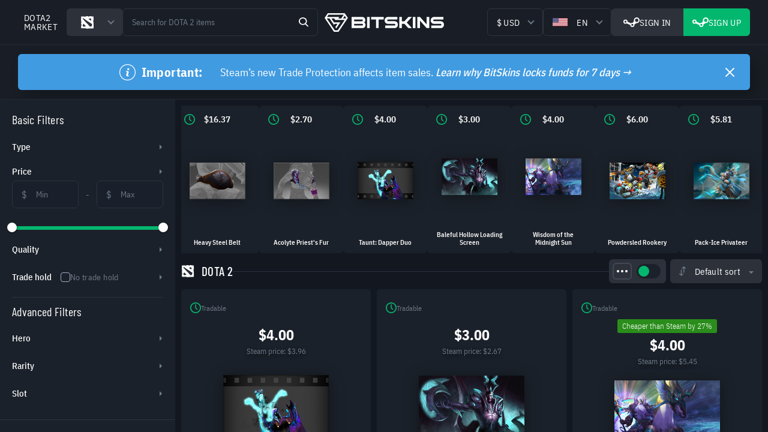

--- FILE ---
content_type: text/html; charset=UTF-8
request_url: https://bitskins.com/market/dota2/skin/10448/vestments-of-the-ten-plagues-set
body_size: 1611
content:
<!DOCTYPE html>
<html lang="en">
<head>
  <meta charset="UTF-8" />

  <title>Vestments of the Ten Plagues Set | View Listings on BitSkins Market</title>
  <meta name="description" content="Explore the market for DOTA2 skins on BitSkins. View all user-listed skins, compare prices, and securely buy or sell your DOTA2 items. Find the best deals and rarest skins today!">
  <meta name="keywords" content="BitSkins, in-game items, gaming market, digital skins, secure skin transactions, skin trading, CS2 skins, buy CS2 skins, sell CS2 skins, Dota 2 skins, buy Dota 2 skins, sell Dota 2 skins">
  <meta name="author" content="BitSkins">

  <link rel="apple-touch-icon" sizes="180x180" href="/favicon/apple-touch-icon.png">
  <link rel="icon" type="image/png" sizes="32x32" href="/favicon/favicon-32x32.png">
  <link rel="icon" type="image/png" sizes="16x16" href="/favicon/favicon-16x16.png">
  <meta name="msapplication-TileColor" content="#121720">
  <meta name="msapplication-config" content="/favicon/browserconfig.xml">
  <meta name="theme-color" content="#121720">
  <link rel="icon" href="/favicon.ico">

  <meta property="og:title" content="Vestments of the Ten Plagues Set | View Listings on BitSkins Market">
  <meta property="og:description" content="Explore the market for DOTA2 skins on BitSkins. View all user-listed skins, compare prices, and securely buy or sell your DOTA2 items. Find the best deals and rarest skins today!">
  <meta property="og:type" content="website">
  <meta property="og:image" content="https://steamcommunity-a.akamaihd.net/economy/image/class/730/230131974">
  <meta property="og:image:width" content="1200">
  <meta property="og:image:height" content="627">
  <meta property="og:url" content="https://bitskins.com/market/dota2/skin/10448/vestments-of-the-ten-plagues-set">

  <meta name="twitter:card" content="summary_large_image">
  <meta name="twitter:site" content="@BitSkinsCom">
  <meta name="twitter:creator" content="@BitSkinsCom">
  <meta name="twitter:title" content="Vestments of the Ten Plagues Set | View Listings on BitSkins Market">
  <meta name="twitter:description" content="Explore the market for DOTA2 skins on BitSkins. View all user-listed skins, compare prices, and securely buy or sell your DOTA2 items. Find the best deals and rarest skins today!">
  <meta name="twitter:image" content="https://steamcommunity-a.akamaihd.net/economy/image/class/730/230131974">
  <meta name="twitter:domain" content="bitskins.com">
  <meta name="twitter:url" content="https://bitskins.com/market/dota2/skin/10448/vestments-of-the-ten-plagues-set">

  <meta name="viewport" content="width=device-width, initial-scale=1.0" />

  <link rel="preconnect" href="https://api.bitskins.com" crossorigin>
  <link rel="preconnect" href="wss://ws.bitskins.com" crossorigin>
  <link rel="preconnect" href="https://ss.bitskins.com" crossorigin>
  <link rel="preconnect" href="https://www.googletagmanager.com" crossorigin>
  <link rel="preconnect" href="https://www.google-analytics.com" crossorigin>
  <link rel="preconnect" href="https://connect.facebook.net" crossorigin>
  <link rel="preconnect" href="https://steamcommunity-a.akamaihd.net" crossorigin>
  <link rel="canonical" href="https://bitskins.com/market/dota2/skin/10448/vestments-of-the-ten-plagues-set" />
  <link rel="alternate" hreflang="en" href="https://bitskins.com/market/dota2/skin/10448/vestments-of-the-ten-plagues-set" />
  <link rel="alternate" hreflang="pl" href="https://bitskins.com/pl/market/dota2/skin/10448/vestments-of-the-ten-plagues-set" />
  <link rel="alternate" hreflang="zh" href="https://bitskins.com/zh/market/dota2/skin/10448/vestments-of-the-ten-plagues-set" />
  <link rel="alternate" hreflang="ru" href="https://bitskins.com/ru/market/dota2/skin/10448/vestments-of-the-ten-plagues-set" />
  <link rel="alternate" hreflang="fr" href="https://bitskins.com/fr/market/dota2/skin/10448/vestments-of-the-ten-plagues-set" />
  <link rel="alternate" hreflang="de" href="https://bitskins.com/de/market/dota2/skin/10448/vestments-of-the-ten-plagues-set" />
  <link rel="alternate" hreflang="pt" href="https://bitskins.com/pt/market/dota2/skin/10448/vestments-of-the-ten-plagues-set" />
  <link rel="alternate" hreflang="es" href="https://bitskins.com/es/market/dota2/skin/10448/vestments-of-the-ten-plagues-set" />
  <link rel="alternate" hreflang="id" href="https://bitskins.com/id/market/dota2/skin/10448/vestments-of-the-ten-plagues-set" />
  <link rel="alternate" hreflang="hi" href="https://bitskins.com/hi/market/dota2/skin/10448/vestments-of-the-ten-plagues-set" />
  <link rel="alternate" hreflang="ar" href="https://bitskins.com/ar/market/dota2/skin/10448/vestments-of-the-ten-plagues-set" />
  <link rel="alternate" hreflang="ja" href="https://bitskins.com/ja/market/dota2/skin/10448/vestments-of-the-ten-plagues-set" />
  <style>
      html, body { background-color: #121720; color: #fff; margin: 0; height: 100% }
  </style>
  <!--head-->
  
  
</head>
<body>
  <div id="app">
      <style>body { border-top: #191E26 75px solid; position: relative; box-sizing: border-box; } body::before { position: absolute; left: calc(50% - 100px); top: -53px; content: ''; /* content: url(/img/logo.svg); */ } @media (max-width: 767px) { body { border-bottom: #191e26 50px solid; } }</style>
  </div>
  <noscript>
      <div style="font-size: 24px">BitSkins</div>
      <div>You need to enable JavaScript</div>
      <iframe src="https://www.googletagmanager.com/ns.html?id=GTM-W5MVH5G" height="0" width="0" style="display:none;visibility:hidden"></iframe>
      <img height="1" width="1" style="display:none" src="https://www.facebook.com/tr?id=1095893071426584&ev=PageView&noscript=1" alt="" />
  </noscript>
  <link rel="preload" href="/assets/index-DBo8RGvo.css" as="style" onload="this.onload=null;this.rel='stylesheet'"><script type="module" crossorigin src="/assets/index-BICFrj2t.js"></script>
  <script defer src="/js/script.js"></script>
  <script defer src="/js/fungerprunt.js"></script>
  <script defer src="/js/more.js"></script>
  <link rel="preload" href="/font/index.css" as="style" onload="this.onload=null;this.rel='stylesheet'">
<script defer src="https://static.cloudflareinsights.com/beacon.min.js/vcd15cbe7772f49c399c6a5babf22c1241717689176015" integrity="sha512-ZpsOmlRQV6y907TI0dKBHq9Md29nnaEIPlkf84rnaERnq6zvWvPUqr2ft8M1aS28oN72PdrCzSjY4U6VaAw1EQ==" data-cf-beacon='{"version":"2024.11.0","token":"82a4c0724a1d4ea485fbedef9f193b1b","server_timing":{"name":{"cfCacheStatus":true,"cfEdge":true,"cfExtPri":true,"cfL4":true,"cfOrigin":true,"cfSpeedBrain":true},"location_startswith":null}}' crossorigin="anonymous"></script>
</body>
</html>


--- FILE ---
content_type: text/css
request_url: https://bitskins.com/font/index.css
body_size: -165
content:
@font-face {
    font-display: swap;
    font-family: 'Barlow Condensed';
    font-style: normal;
    font-weight: 300;
    src: url('../font/barlow-condensed-v12-latin_latin-ext-300.woff2') format('woff2');
}
@font-face {
    font-display: swap;
    font-family: 'Barlow Condensed';
    font-style: normal;
    font-weight: 400;
    src: url('../font/barlow-condensed-v12-latin_latin-ext-regular.woff2') format('woff2');
}
@font-face {
    font-display: swap;
    font-family: 'Barlow Condensed';
    font-style: normal;
    font-weight: 500;
    src: url('../font/barlow-condensed-v12-latin_latin-ext-500.woff2') format('woff2');
}
@font-face {
    font-display: swap;
    font-family: 'Barlow Condensed';
    font-style: normal;
    font-weight: 600;
    src: url('../font/barlow-condensed-v12-latin_latin-ext-600.woff2') format('woff2');
}
@font-face {
    font-display: swap;
    font-family: 'Barlow Condensed';
    font-style: normal;
    font-weight: 700;
    src: url('../font/barlow-condensed-v12-latin_latin-ext-700.woff2') format('woff2');
}
@font-face {
    font-display: swap;
    font-family: 'IBM Plex Sans Condensed';
    font-style: normal;
    font-weight: 300;
    src: url('../font/ibm-plex-sans-condensed-v14-cyrillic-ext_latin_latin-ext-300.woff2') format('woff2');
}
@font-face {
    font-display: swap;
    font-family: 'IBM Plex Sans Condensed';
    font-style: normal;
    font-weight: 400;
    src: url('../font/ibm-plex-sans-condensed-v14-cyrillic-ext_latin_latin-ext-regular.woff2') format('woff2');
}
@font-face {
    font-display: swap;
    font-family: 'IBM Plex Sans Condensed';
    font-style: normal;
    font-weight: 500;
    src: url('../font/ibm-plex-sans-condensed-v14-cyrillic-ext_latin_latin-ext-500.woff2') format('woff2');
}
@font-face {
    font-display: swap;
    font-family: 'IBM Plex Sans Condensed';
    font-style: normal;
    font-weight: 600;
    src: url('../font/ibm-plex-sans-condensed-v14-cyrillic-ext_latin_latin-ext-600.woff2') format('woff2');
}
@font-face {
    font-display: swap;
    font-family: 'IBM Plex Sans Condensed';
    font-style: normal;
    font-weight: 700;
    src: url('../font/ibm-plex-sans-condensed-v14-cyrillic-ext_latin_latin-ext-700.woff2') format('woff2');
}


--- FILE ---
content_type: text/css
request_url: https://bitskins.com/assets/TrustPilot-CyVEYwFx.css
body_size: -344
content:
.trustpilot-placeholder[data-v-f85917b0]{z-index:1}


--- FILE ---
content_type: image/svg+xml
request_url: https://bitskins.com/assets/facebook-BTpz5Hzt.svg
body_size: -157
content:
<svg xmlns="http://www.w3.org/2000/svg" width="9.914" height="18.283" viewBox="0 0 9.914 18.283"><g id="Group_3587" data-name="Group 3587" transform="translate(0.001)"><path id="Path_1473" data-name="Path 1473" d="M812.016 1487.13h2.832v-3.657h-3.261c-4.618.0-4.509 3.2-4.509 3.682v2.412h-2.144v3.656h2.144v8.532h4.229v-8.532h2.832l.708-3.656h-3.541v-1.829c0-.4.265-.609.708-.609" transform="translate(-804.935 -1483.473)" fill="#04b76f"/></g></svg>

--- FILE ---
content_type: image/svg+xml
request_url: https://bitskins.com/assets/discord-DT-fv-W6.svg
body_size: 332
content:
<svg xmlns="http://www.w3.org/2000/svg" width="21.085" height="16.04" viewBox="0 0 21.085 16.04"><path id="Path_8840" data-name="Path 8840" d="M18.75 164.257v-1.73c.012-.087.026-.173.036-.261.075-.647.118-1.3.229-1.939a18.134 18.134.0 012.87-7.005.532.532.0 01.211-.18 17.389 17.389.0 014.071-1.269.178.178.0 01.228.111c.13.272.283.534.4.812.066.161.149.186.309.17a16.735 16.735.0 011.823-.144c.862.009 1.724.088 2.585.147.144.01.217-.015.277-.157.117-.277.263-.542.392-.814a.188.188.0 01.24-.124 17.371 17.371.0 014.052 1.262.537.537.0 01.227.191c.372.608.76 1.208 1.1 1.836a16.934 16.934.0 011.925 6.183c.043.394.079.788.118 1.182v1.688c-.027.286-.044.573-.086.856a.432.432.0 01-.144.265 17.226 17.226.0 01-4.728 2.449c-.479.161-.489.165-.765-.263-.3-.459-.571-.931-.869-1.421.335-.147.631-.267.919-.405s.573-.3.866-.454c-.308-.366-.364-.378-.732-.222a12.4 12.4.0 01-10.032-.006c-.344-.145-.457-.115-.724.245l1.791.866c-.358.565-.708 1.112-1.05 1.664-.077.124-.155.136-.288.093a17.4 17.4.0 01-5.019-2.549.434.434.0 01-.143-.265C18.792 164.8 18.776 164.528 18.75 164.257zm15.95-3.619a3 3 0 00-.028-.326 2.689 2.689.0 00-.105-.418 1.814 1.814.0 00-2.981-.829 2.3 2.3.0 00-.013 3.236 1.74 1.74.0 002.506-.035A2.236 2.236.0 0034.7 160.638zm-6.973.039a6.487 6.487.0 00-.166-.779 1.812 1.812.0 00-2.931-.876 2.292 2.292.0 00-.035 3.305 1.734 1.734.0 002.475-.059A2.4 2.4.0 0027.722 160.677z" transform="translate(-18.75 -151.866)" fill="#04b76f" fill-rule="evenodd"/></svg>

--- FILE ---
content_type: application/javascript
request_url: https://bitskins.com/assets/ButtonCheckbox-CviY_kdh.js
body_size: -46
content:
import{_ as o}from"./checkmark-CyCngB2c.js";import{o as e,c as t,a as s,F as r,i as n,af as k,n as m}from"./index-BICFrj2t.js";const d={class:"check-area"},l={key:0,src:o,alt:"checkmark"},h={key:1,class:"inner"},b={__name:"ButtonCheckbox",props:{checkmark:{type:Boolean,default:!0},checked:{type:[Boolean,Number],required:!0}},setup(c){return(a,i)=>(e(),t("button",{class:m(["btn btn-checkbox btn-secondary",{checked:c.checked}]),type:"button"},[s("div",d,[c.checked?(e(),t(r,{key:0},[c.checkmark?(e(),t("img",l)):(e(),t("div",h))],64)):n("",!0)]),k(a.$slots,"default")],2))}};export{b as _};
//# sourceMappingURL=ButtonCheckbox-CviY_kdh.js.map


--- FILE ---
content_type: image/svg+xml
request_url: https://bitskins.com/assets/binance-Dv5Xy__T.svg
body_size: 776
content:
<svg xmlns="http://www.w3.org/2000/svg" width="117.768" height="23.553" viewBox="0 0 117.768 23.553"><g id="binance_1_" data-name="binance (1)" transform="translate(0.005)"><path id="Path_14436" data-name="Path 14436" d="M27.072 9.9l4.574-4.573L36.223 9.9l2.66-2.662L31.647.0 24.41 7.237z" transform="translate(-19.873)" fill="#fff"/><path id="Path_14437" data-name="Path 14437" d="M0 0H3.763V3.763H0z" transform="translate(-0.005 11.777) rotate(-45)" fill="#fff"/><path id="Path_14438" data-name="Path 14438" d="M27.056 73.4l4.574 4.574L36.207 73.4l2.662 2.658L31.63 83.3l-7.237-7.235z" transform="translate(-19.857 -59.745)" fill="#fff"/><path id="Path_14439" data-name="Path 14439" d="M0 0H3.763V3.763H0z" transform="translate(18.225 11.778) rotate(-45)" fill="#fff"/><path id="Path_14440" data-name="Path 14440" d="M54.182 51.481l-2.7-2.7-2 2L49.256 51l-.473.473v.006l2.7 2.7 2.7-2.7z" transform="translate(-39.709 -39.705)" fill="#fff"/><g id="Group_4341" data-name="Group 4341" transform="translate(27.7 5.499)"><path id="Path_14441" data-name="Path 14441" d="M148.37 30.68h5.789a4.393 4.393.0 013.259 1.116 2.884 2.884.0 01.854 2.106v.035a3.1 3.1.0 01-.132.945 2.9 2.9.0 01-.355.744 2.747 2.747.0 01-.513.58 3.333 3.333.0 01-.631.428 4.215 4.215.0 011.706 1.116 2.858 2.858.0 01.621 1.953v.035a3.244 3.244.0 01-.329 1.5 2.924 2.924.0 01-.943 1.072 4.474 4.474.0 01-1.479.642 7.943 7.943.0 01-1.914.214H148.37zm5.209 5.049a2.863 2.863.0 001.445-.313 1.079 1.079.0 00.532-1.008v-.035a1.1 1.1.0 00-.463-.954 2.293 2.293.0 00-1.338-.329h-2.709v2.64zm.731 5.032a2.642 2.642.0 001.432-.329 1.131 1.131.0 00.517-1.027v-.035a1.174 1.174.0 00-.482-.99 2.553 2.553.0 00-1.551-.372h-3.179v2.753z" transform="translate(-148.37 -30.471)" fill="#fff"/><path id="Path_14442" data-name="Path 14442" d="M223.88 30.68h2.748V43.17H223.88z" transform="translate(-209.833 -30.471)" fill="#fff"/><path id="Path_14443" data-name="Path 14443" d="M261 30.68h2.534l5.856 7.687V30.68H272.1V43.17h-2.338l-6.048-7.94v7.94H261z" transform="translate(-240.047 -30.471)" fill="#fff"/><path id="Path_14444" data-name="Path 14444" d="M341.974 30.2h2.53l5.352 12.579h-2.869l-1.142-2.8h-5.281l-1.142 2.8h-2.8zm2.891 7.352L343.2 33.5l-1.656 4.052z" transform="translate(-301.6 -30.08)" fill="#fff"/><path id="Path_14445" data-name="Path 14445" d="M423.74 30.68h2.534l5.853 7.687V30.68h2.712V43.17H432.5l-6.048-7.94v7.94H423.74z" transform="translate(-372.513 -30.471)" fill="#fff"/><path id="Path_14446" data-name="Path 14446" d="M508.526 42.476a6.5 6.5.0 01-2.552-.5 6.171 6.171.0 01-3.373-3.408 6.612 6.612.0 01-.482-2.517v-.035a6.481 6.481.0 011.821-4.56 6.182 6.182.0 012.046-1.392 6.679 6.679.0 012.64-.508 8.277 8.277.0 011.6.143 6.633 6.633.0 011.313.393 5.673 5.673.0 011.088.606 7.352 7.352.0 01.93.785L511.807 33.5a6.644 6.644.0 00-1.488-1.036 3.808 3.808.0 00-1.7-.372 3.456 3.456.0 00-2.6 1.142 3.923 3.923.0 00-.752 1.241 4.254 4.254.0 00-.266 1.509v.035a4.318 4.318.0 00.266 1.507A3.966 3.966.0 00506 38.776a3.434 3.434.0 002.6 1.161 3.817 3.817.0 001.81-.393 7 7 0 001.471-1.072l1.749 1.767a8.915 8.915.0 01-1 .93 5.951 5.951.0 01-1.133.705 5.871 5.871.0 01-1.347.445A8.02 8.02.0 01508.526 42.476z" transform="translate(-436.311 -29.557)" fill="#fff"/><path id="Path_14447" data-name="Path 14447" d="M581.47 30.68h9.4v2.444h-6.7v2.534h5.9V38.1h-5.888v2.623h6.781V43.17h-9.488z" transform="translate(-500.9 -30.471)" fill="#fff"/></g></g></svg>

--- FILE ---
content_type: application/javascript
request_url: https://bitskins.com/assets/TheMenu-D0GhIH92.js
body_size: 719
content:
const __vite__fileDeps=["assets/SteamDown-BIJYKyUM.js","assets/index-BICFrj2t.js","assets/index-DBo8RGvo.css"],__vite__mapDeps=i=>i.map(i=>__vite__fileDeps[i]);
import{aN as C,aO as B,aa as N,P as R,o as i,c as m,a as t,b as r,a0 as V,u as s,t as a,a1 as f,R as n,i as u,eY as E,eZ as T,g as _,e_ as A,e$ as D,f0 as L,w as o,cB as O,B as l,d as P,m as I,bg as S,ap as g,f1 as G,a6 as h,k as M,dG as U}from"./index-BICFrj2t.js";import{u as Y}from"./user-IYbkJPTt.js";const Z={id:"menu"},j={class:"header"},q=t("img",{class:"menu-toggler",src:U,alt:"toggle menu"},null,-1),z=[q],F={key:0,class:"login"},H=t("img",{src:h,width:"27",height:"16",class:"icon",alt:""},null,-1),J=t("img",{src:h,width:"27",height:"16",class:"icon",alt:""},null,-1),K={class:"issues"},Q={class:"user-name"},W={class:"user-avatar flex"},X=["src"],x={key:2,class:"nav-wrapper"},es={__name:"TheMenu",emits:["close"],setup(ss,{emit:y}){const v=C(()=>B(()=>import("./SteamDown-BIJYKyUM.js"),__vite__mapDeps([0,1,2]))),{onLogout:$,profile:p,logged:d}=M,k=()=>{y("close")},b=N();return R(b,()=>{k()}),(e,c)=>(i(),m("div",Z,[t("div",j,[r(V),t("button",{onClick:k},z)]),s(d)?u("",!0):(i(),m("div",F,[t("button",{class:"btn btn-primary sign-in",onClick:c[0]||(c[0]=w=>s(f)({name:s(n).login}))},[H,t("span",null,a(e.$t("login.sign_in")),1)]),t("button",{class:"btn btn-primary sign-up",onClick:c[1]||(c[1]=w=>s(f)({name:s(n).register}))},[J,t("span",null,a(e.$t("login.sign_up")),1)])])),t("div",K,[s(E)&&s(T)?(i(),_(s(v),{key:0,"click-action":!1})):u("",!0),s(A)&&!s(D)?(i(),_(L,{key:1,"click-action":!1})):u("",!0)]),s(d)?(i(),_(l,{key:1,to:s(n).profile,class:"header-avatar-menu"},{default:o(()=>[t("span",Q,a(s(Y)(s(p).username)),1),t("div",W,[t("img",{src:s(O)(s(p).avatar),alt:"avatar"},null,8,X)])]),_:1},8,["to"])):u("",!0),s(d)?(i(),m("div",x,[r(l,{to:s(I),class:"link"},{default:o(()=>[P(a(e.$t("body.market")),1)]),_:1},8,["to"]),r(l,{to:s(n).bs_inventory,class:"link"},{default:o(()=>[t("span",null,a(e.$t("account.inventory")),1)]),_:1},8,["to"]),r(l,{to:{name:s(n).steam_inventory},class:"link"},{default:o(()=>[t("span",null,a(e.$t("market.sell")),1)]),_:1},8,["to"]),s(S).buy_order?(i(),_(l,{key:0,to:s(n).buy_orders,class:"link"},{default:o(()=>[t("span",null,a(e.$t("market.buy_orders")),1)]),_:1},8,["to"])):u("",!0),s(g)?(i(),_(l,{key:1,to:s(g),class:"link"},{default:o(()=>[t("span",null,a(e.$t("account.my_store")),1)]),_:1},8,["to"])):u("",!0),r(l,{to:s(n).transactions,class:"link"},{default:o(()=>[t("span",null,a(e.$t("account.transactions")),1)]),_:1},8,["to"]),r(l,{to:s(n).profile,class:"link"},{default:o(()=>[t("span",null,[t("span",null,a(e.$t("account.settings")),1)])]),_:1},8,["to"]),r(l,{to:s(n).support,class:"link"},{default:o(()=>[t("span",null,a(e.$t("common.support")),1)]),_:1},8,["to"]),t("button",{class:"link",onClick:c[2]||(c[2]=()=>s($)())},[t("span",null,a(e.$t("account.logout")),1)])])):u("",!0),r(G)]))}};export{es as default};
//# sourceMappingURL=TheMenu-D0GhIH92.js.map


--- FILE ---
content_type: image/svg+xml
request_url: https://bitskins.com/assets/x-DZq_8eE1.svg
body_size: 158
content:
<svg xmlns="http://www.w3.org/2000/svg" width="12.038" height="12.038" viewBox="0 0 12.038 12.038">
  <path id="Path_9626" data-name="Path 9626" d="M268.07,145.961h-.353a1.467,1.467,0,0,1-.552-.4q-2.2-2.2-4.4-4.4c-.032-.032-.066-.063-.112-.106-.038.044-.066.082-.1.115q-2.209,2.21-4.418,4.421a1.4,1.4,0,0,1-.527.375h-.353a.791.791,0,0,1-.419-.265,3.3,3.3,0,0,1-.192-.37v-.259a1.185,1.185,0,0,1,.369-.571q2.226-2.219,4.447-4.443a1.037,1.037,0,0,1,.138-.094c-.07-.056-.111-.082-.144-.115q-2.219-2.217-4.438-4.435a1.218,1.218,0,0,1-.372-.57v-.259a.812.812,0,0,1,.371-.528,2.437,2.437,0,0,1,.358-.131h.094a1.162,1.162,0,0,1,.679.405q2.206,2.216,4.421,4.424c.03.03.061.058.119.113a.83.83,0,0,1,.083-.121q2.206-2.208,4.411-4.416a1.159,1.159,0,0,1,.679-.405h.094a3.02,3.02,0,0,1,.424.178.791.791,0,0,1,.305.48v.259a1.239,1.239,0,0,1-.379.578q-2.222,2.215-4.439,4.434a.76.76,0,0,1-.135.083c.072.061.107.087.137.117q2.223,2.222,4.446,4.443a1.2,1.2,0,0,1,.369.572v.259A.858.858,0,0,1,268.07,145.961Z" transform="translate(-256.643 -133.923)" fill="#fff" fill-rule="evenodd"/>
</svg>


--- FILE ---
content_type: image/svg+xml
request_url: https://bitskins.com/assets/error--voM68Rf.svg
body_size: 578
content:
<svg id="Group_3926" data-name="Group 3926" xmlns="http://www.w3.org/2000/svg" width="40.182" height="48.229" viewBox="0 0 40.182 48.229">
  <path id="Path_13612" data-name="Path 13612" d="M1364.152,556.687h.754a1.585,1.585,0,0,0,.208.095q8.547,2.5,17.094,5a2.974,2.974,0,0,1,2.408,3.153q.005,12.217,0,24.434a8.434,8.434,0,0,1-4.394,7.693q-5.77,3.409-11.553,6.8a2.2,2.2,0,0,1-.463.226c-.94.284-1.883.556-2.825.832h-1.7a3.339,3.339,0,0,0-.358-.092,8.91,8.91,0,0,1-3.256-1.153q-5.407-3.192-10.822-6.37a13.208,13.208,0,0,1-1.311-.827,8.528,8.528,0,0,1-3.494-7.153q0-12.17,0-24.34a2.987,2.987,0,0,1,2.408-3.2q6.18-1.805,12.36-3.611C1360.86,557.685,1362.5,557.182,1364.152,556.687Zm17.619,20.9h.021c0-4.16,0-8.32.009-12.48a.552.552,0,0,0-.478-.647c-5.479-1.586-10.95-3.194-16.429-4.782a1.457,1.457,0,0,0-.77.013c-5.433,1.573-10.861,3.166-16.3,4.734a.662.662,0,0,0-.571.774q.022,11.938.011,23.876c0,.282,0,.565.021.847a5.462,5.462,0,0,0,2.709,4.537q5.851,3.507,11.764,6.909a5.323,5.323,0,0,0,5.53,0q5.919-3.389,11.764-6.909a5.213,5.213,0,0,0,2.7-4.536C1381.816,585.811,1381.771,581.7,1381.771,577.585Z" transform="translate(-1344.44 -556.687)" fill="#fff" fill-rule="evenodd"/>
  <path id="Path_13613" data-name="Path 13613" d="M1424.4,650.355a12.1,12.1,0,1,1-12.085,12.12A12.137,12.137,0,0,1,1424.4,650.355Zm9.285,12.091a9.272,9.272,0,1,0-9.22,9.289A9.3,9.3,0,0,0,1433.686,662.445Z" transform="translate(-1404.324 -639.327)" fill="#fff" fill-rule="evenodd"/>
  <path id="Path_13614" data-name="Path 13614" d="M1481.876,721.476c-.683.707-1.295,1.355-1.923,1.987a1.407,1.407,0,0,1-2.369-.76,1.416,1.416,0,0,1,.463-1.316l1.842-1.831c-.662-.661-1.3-1.3-1.94-1.935a1.412,1.412,0,1,1,1.922-2.065c.346.319.671.659,1,1s.628.656.984,1.029c.586-.586,1.135-1.137,1.686-1.686a6.675,6.675,0,0,1,.544-.519,1.388,1.388,0,0,1,1.878.119,1.361,1.361,0,0,1,.064,1.877c-.535.593-1.116,1.145-1.683,1.708-.144.143-.313.26-.523.431.672.668,1.293,1.258,1.878,1.883a2.142,2.142,0,0,1,.5.823,1.388,1.388,0,0,1-2.3,1.337C1483.238,722.908,1482.608,722.229,1481.876,721.476Z" transform="translate(-1461.79 -696.417)" fill="#fff" fill-rule="evenodd"/>
</svg>


--- FILE ---
content_type: application/javascript
request_url: https://bitskins.com/assets/map-BYM_148j.js
body_size: -21
content:
import{a as A,d as i}from"./index-BWBP0jpG.js";const E=l=>{const r=A({createStore:()=>new Map,parseKey:e=>e},l),t=r.createStore(),o=(e,s)=>t.set(r.parseKey(e),s),c=e=>t.get(r.parseKey(e)),g=e=>t.delete(r.parseKey(e)),m=()=>t.clear(),f=()=>t.size||0,p=()=>Array.from(t.entries()),a=()=>Array.from(t.keys()),y=()=>Array.from(t.values()),n=(e,s)=>o(e,i(c(e),s));return{store:t,setItem:o,getItem:c,deleteItem:g,getSize:f,getEntries:p,getKeys:a,getValues:y,mergeItem:n,clearAll:m,setAll:e=>{a().forEach(s=>o(s,e))},mergeAll:e=>{a().forEach(s=>n(s,e))}}};export{E as u};
//# sourceMappingURL=map-BYM_148j.js.map
